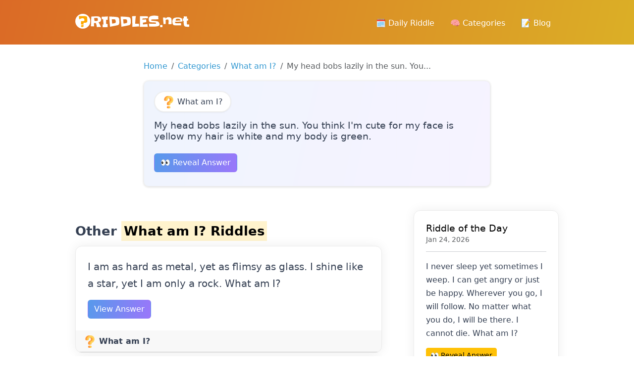

--- FILE ---
content_type: text/html; charset=UTF-8
request_url: https://www.riddles.net/my-head-bobs-lazily-in-the-sun-you-think-im-cute-for-my-face-is-yellow-my-hair-is-white-and-my-body-is-green
body_size: 10063
content:
<!DOCTYPE html><html><head><meta charset="utf-8"/>
<script>var __ezHttpConsent={setByCat:function(src,tagType,attributes,category,force,customSetScriptFn=null){var setScript=function(){if(force||window.ezTcfConsent[category]){if(typeof customSetScriptFn==='function'){customSetScriptFn();}else{var scriptElement=document.createElement(tagType);scriptElement.src=src;attributes.forEach(function(attr){for(var key in attr){if(attr.hasOwnProperty(key)){scriptElement.setAttribute(key,attr[key]);}}});var firstScript=document.getElementsByTagName(tagType)[0];firstScript.parentNode.insertBefore(scriptElement,firstScript);}}};if(force||(window.ezTcfConsent&&window.ezTcfConsent.loaded)){setScript();}else if(typeof getEzConsentData==="function"){getEzConsentData().then(function(ezTcfConsent){if(ezTcfConsent&&ezTcfConsent.loaded){setScript();}else{console.error("cannot get ez consent data");force=true;setScript();}});}else{force=true;setScript();console.error("getEzConsentData is not a function");}},};</script>
<script>var ezTcfConsent=window.ezTcfConsent?window.ezTcfConsent:{loaded:false,store_info:false,develop_and_improve_services:false,measure_ad_performance:false,measure_content_performance:false,select_basic_ads:false,create_ad_profile:false,select_personalized_ads:false,create_content_profile:false,select_personalized_content:false,understand_audiences:false,use_limited_data_to_select_content:false,};function getEzConsentData(){return new Promise(function(resolve){document.addEventListener("ezConsentEvent",function(event){var ezTcfConsent=event.detail.ezTcfConsent;resolve(ezTcfConsent);});});}</script>
<script>if(typeof _setEzCookies!=='function'){function _setEzCookies(ezConsentData){var cookies=window.ezCookieQueue;for(var i=0;i<cookies.length;i++){var cookie=cookies[i];if(ezConsentData&&ezConsentData.loaded&&ezConsentData[cookie.tcfCategory]){document.cookie=cookie.name+"="+cookie.value;}}}}
window.ezCookieQueue=window.ezCookieQueue||[];if(typeof addEzCookies!=='function'){function addEzCookies(arr){window.ezCookieQueue=[...window.ezCookieQueue,...arr];}}
addEzCookies([{name:"ezoab_126814",value:"mod108; Path=/; Domain=riddles.net; Max-Age=7200",tcfCategory:"store_info",isEzoic:"true",},{name:"ezosuibasgeneris-1",value:"dbfd3d24-b255-4955-5683-dbeee80430ac; Path=/; Domain=riddles.net; Expires=Sun, 24 Jan 2027 19:24:28 UTC; Secure; SameSite=None",tcfCategory:"understand_audiences",isEzoic:"true",}]);if(window.ezTcfConsent&&window.ezTcfConsent.loaded){_setEzCookies(window.ezTcfConsent);}else if(typeof getEzConsentData==="function"){getEzConsentData().then(function(ezTcfConsent){if(ezTcfConsent&&ezTcfConsent.loaded){_setEzCookies(window.ezTcfConsent);}else{console.error("cannot get ez consent data");_setEzCookies(window.ezTcfConsent);}});}else{console.error("getEzConsentData is not a function");_setEzCookies(window.ezTcfConsent);}</script><script type="text/javascript" data-ezscrex='false' data-cfasync='false'>window._ezaq = Object.assign({"edge_cache_status":11,"edge_response_time":244,"url":"https://www.riddles.net/my-head-bobs-lazily-in-the-sun-you-think-im-cute-for-my-face-is-yellow-my-hair-is-white-and-my-body-is-green"}, typeof window._ezaq !== "undefined" ? window._ezaq : {});</script><script type="text/javascript" data-ezscrex='false' data-cfasync='false'>window._ezaq = Object.assign({"ab_test_id":"mod108"}, typeof window._ezaq !== "undefined" ? window._ezaq : {});window.__ez=window.__ez||{};window.__ez.tf={};</script><script type="text/javascript" data-ezscrex='false' data-cfasync='false'>window.ezDisableAds = true;</script>
<script data-ezscrex='false' data-cfasync='false' data-pagespeed-no-defer>var __ez=__ez||{};__ez.stms=Date.now();__ez.evt={};__ez.script={};__ez.ck=__ez.ck||{};__ez.template={};__ez.template.isOrig=true;__ez.queue=__ez.queue||function(){var e=0,i=0,t=[],n=!1,o=[],r=[],s=!0,a=function(e,i,n,o,r,s,a){var l=arguments.length>7&&void 0!==arguments[7]?arguments[7]:window,d=this;this.name=e,this.funcName=i,this.parameters=null===n?null:w(n)?n:[n],this.isBlock=o,this.blockedBy=r,this.deleteWhenComplete=s,this.isError=!1,this.isComplete=!1,this.isInitialized=!1,this.proceedIfError=a,this.fWindow=l,this.isTimeDelay=!1,this.process=function(){f("... func = "+e),d.isInitialized=!0,d.isComplete=!0,f("... func.apply: "+e);var i=d.funcName.split("."),n=null,o=this.fWindow||window;i.length>3||(n=3===i.length?o[i[0]][i[1]][i[2]]:2===i.length?o[i[0]][i[1]]:o[d.funcName]),null!=n&&n.apply(null,this.parameters),!0===d.deleteWhenComplete&&delete t[e],!0===d.isBlock&&(f("----- F'D: "+d.name),m())}},l=function(e,i,t,n,o,r,s){var a=arguments.length>7&&void 0!==arguments[7]?arguments[7]:window,l=this;this.name=e,this.path=i,this.async=o,this.defer=r,this.isBlock=t,this.blockedBy=n,this.isInitialized=!1,this.isError=!1,this.isComplete=!1,this.proceedIfError=s,this.fWindow=a,this.isTimeDelay=!1,this.isPath=function(e){return"/"===e[0]&&"/"!==e[1]},this.getSrc=function(e){return void 0!==window.__ezScriptHost&&this.isPath(e)&&"banger.js"!==this.name?window.__ezScriptHost+e:e},this.process=function(){l.isInitialized=!0,f("... file = "+e);var i=this.fWindow?this.fWindow.document:document,t=i.createElement("script");t.src=this.getSrc(this.path),!0===o?t.async=!0:!0===r&&(t.defer=!0),t.onerror=function(){var e={url:window.location.href,name:l.name,path:l.path,user_agent:window.navigator.userAgent};"undefined"!=typeof _ezaq&&(e.pageview_id=_ezaq.page_view_id);var i=encodeURIComponent(JSON.stringify(e)),t=new XMLHttpRequest;t.open("GET","//g.ezoic.net/ezqlog?d="+i,!0),t.send(),f("----- ERR'D: "+l.name),l.isError=!0,!0===l.isBlock&&m()},t.onreadystatechange=t.onload=function(){var e=t.readyState;f("----- F'D: "+l.name),e&&!/loaded|complete/.test(e)||(l.isComplete=!0,!0===l.isBlock&&m())},i.getElementsByTagName("head")[0].appendChild(t)}},d=function(e,i){this.name=e,this.path="",this.async=!1,this.defer=!1,this.isBlock=!1,this.blockedBy=[],this.isInitialized=!0,this.isError=!1,this.isComplete=i,this.proceedIfError=!1,this.isTimeDelay=!1,this.process=function(){}};function c(e,i,n,s,a,d,c,u,f){var m=new l(e,i,n,s,a,d,c,f);!0===u?o[e]=m:r[e]=m,t[e]=m,h(m)}function h(e){!0!==u(e)&&0!=s&&e.process()}function u(e){if(!0===e.isTimeDelay&&!1===n)return f(e.name+" blocked = TIME DELAY!"),!0;if(w(e.blockedBy))for(var i=0;i<e.blockedBy.length;i++){var o=e.blockedBy[i];if(!1===t.hasOwnProperty(o))return f(e.name+" blocked = "+o),!0;if(!0===e.proceedIfError&&!0===t[o].isError)return!1;if(!1===t[o].isComplete)return f(e.name+" blocked = "+o),!0}return!1}function f(e){var i=window.location.href,t=new RegExp("[?&]ezq=([^&#]*)","i").exec(i);"1"===(t?t[1]:null)&&console.debug(e)}function m(){++e>200||(f("let's go"),p(o),p(r))}function p(e){for(var i in e)if(!1!==e.hasOwnProperty(i)){var t=e[i];!0===t.isComplete||u(t)||!0===t.isInitialized||!0===t.isError?!0===t.isError?f(t.name+": error"):!0===t.isComplete?f(t.name+": complete already"):!0===t.isInitialized&&f(t.name+": initialized already"):t.process()}}function w(e){return"[object Array]"==Object.prototype.toString.call(e)}return window.addEventListener("load",(function(){setTimeout((function(){n=!0,f("TDELAY -----"),m()}),5e3)}),!1),{addFile:c,addFileOnce:function(e,i,n,o,r,s,a,l,d){t[e]||c(e,i,n,o,r,s,a,l,d)},addDelayFile:function(e,i){var n=new l(e,i,!1,[],!1,!1,!0);n.isTimeDelay=!0,f(e+" ...  FILE! TDELAY"),r[e]=n,t[e]=n,h(n)},addFunc:function(e,n,s,l,d,c,u,f,m,p){!0===c&&(e=e+"_"+i++);var w=new a(e,n,s,l,d,u,f,p);!0===m?o[e]=w:r[e]=w,t[e]=w,h(w)},addDelayFunc:function(e,i,n){var o=new a(e,i,n,!1,[],!0,!0);o.isTimeDelay=!0,f(e+" ...  FUNCTION! TDELAY"),r[e]=o,t[e]=o,h(o)},items:t,processAll:m,setallowLoad:function(e){s=e},markLoaded:function(e){if(e&&0!==e.length){if(e in t){var i=t[e];!0===i.isComplete?f(i.name+" "+e+": error loaded duplicate"):(i.isComplete=!0,i.isInitialized=!0)}else t[e]=new d(e,!0);f("markLoaded dummyfile: "+t[e].name)}},logWhatsBlocked:function(){for(var e in t)!1!==t.hasOwnProperty(e)&&u(t[e])}}}();__ez.evt.add=function(e,t,n){e.addEventListener?e.addEventListener(t,n,!1):e.attachEvent?e.attachEvent("on"+t,n):e["on"+t]=n()},__ez.evt.remove=function(e,t,n){e.removeEventListener?e.removeEventListener(t,n,!1):e.detachEvent?e.detachEvent("on"+t,n):delete e["on"+t]};__ez.script.add=function(e){var t=document.createElement("script");t.src=e,t.async=!0,t.type="text/javascript",document.getElementsByTagName("head")[0].appendChild(t)};__ez.dot=__ez.dot||{};__ez.queue.addFileOnce('/detroitchicago/boise.js', '/detroitchicago/boise.js?gcb=195-2&cb=5', true, [], true, false, true, false);__ez.queue.addFileOnce('/parsonsmaize/abilene.js', '/parsonsmaize/abilene.js?gcb=195-2&cb=e80eca0cdb', true, [], true, false, true, false);__ez.queue.addFileOnce('/parsonsmaize/mulvane.js', '/parsonsmaize/mulvane.js?gcb=195-2&cb=e75e48eec0', true, ['/parsonsmaize/abilene.js'], true, false, true, false);__ez.queue.addFileOnce('/detroitchicago/birmingham.js', '/detroitchicago/birmingham.js?gcb=195-2&cb=539c47377c', true, ['/parsonsmaize/abilene.js'], true, false, true, false);</script>
<script data-ezscrex="false" type="text/javascript" data-cfasync="false">window._ezaq = Object.assign({"ad_cache_level":0,"adpicker_placement_cnt":0,"ai_placeholder_cache_level":0,"ai_placeholder_placement_cnt":-1,"author":"October CMS","domain":"riddles.net","domain_id":126814,"ezcache_level":1,"ezcache_skip_code":4,"has_bad_image":0,"has_bad_words":0,"is_sitespeed":0,"lt_cache_level":0,"response_size":30923,"response_size_orig":25002,"response_time_orig":231,"template_id":120,"url":"https://www.riddles.net/my-head-bobs-lazily-in-the-sun-you-think-im-cute-for-my-face-is-yellow-my-hair-is-white-and-my-body-is-green","word_count":0,"worst_bad_word_level":0}, typeof window._ezaq !== "undefined" ? window._ezaq : {});__ez.queue.markLoaded('ezaqBaseReady');</script>
<script type='text/javascript' data-ezscrex='false' data-cfasync='false'>
window.ezAnalyticsStatic = true;

function analyticsAddScript(script) {
	var ezDynamic = document.createElement('script');
	ezDynamic.type = 'text/javascript';
	ezDynamic.innerHTML = script;
	document.head.appendChild(ezDynamic);
}
function getCookiesWithPrefix() {
    var allCookies = document.cookie.split(';');
    var cookiesWithPrefix = {};

    for (var i = 0; i < allCookies.length; i++) {
        var cookie = allCookies[i].trim();

        for (var j = 0; j < arguments.length; j++) {
            var prefix = arguments[j];
            if (cookie.indexOf(prefix) === 0) {
                var cookieParts = cookie.split('=');
                var cookieName = cookieParts[0];
                var cookieValue = cookieParts.slice(1).join('=');
                cookiesWithPrefix[cookieName] = decodeURIComponent(cookieValue);
                break; // Once matched, no need to check other prefixes
            }
        }
    }

    return cookiesWithPrefix;
}
function productAnalytics() {
	var d = {"pr":[6],"omd5":"c5580fbee910d23b90d8a167043622b5","nar":"risk score"};
	d.u = _ezaq.url;
	d.p = _ezaq.page_view_id;
	d.v = _ezaq.visit_uuid;
	d.ab = _ezaq.ab_test_id;
	d.e = JSON.stringify(_ezaq);
	d.ref = document.referrer;
	d.c = getCookiesWithPrefix('active_template', 'ez', 'lp_');
	if(typeof ez_utmParams !== 'undefined') {
		d.utm = ez_utmParams;
	}

	var dataText = JSON.stringify(d);
	var xhr = new XMLHttpRequest();
	xhr.open('POST','/ezais/analytics?cb=1', true);
	xhr.onload = function () {
		if (xhr.status!=200) {
            return;
		}

        if(document.readyState !== 'loading') {
            analyticsAddScript(xhr.response);
            return;
        }

        var eventFunc = function() {
            if(document.readyState === 'loading') {
                return;
            }
            document.removeEventListener('readystatechange', eventFunc, false);
            analyticsAddScript(xhr.response);
        };

        document.addEventListener('readystatechange', eventFunc, false);
	};
	xhr.setRequestHeader('Content-Type','text/plain');
	xhr.send(dataText);
}
__ez.queue.addFunc("productAnalytics", "productAnalytics", null, true, ['ezaqBaseReady'], false, false, false, true);
</script><base href="https://www.riddles.net/my-head-bobs-lazily-in-the-sun-you-think-im-cute-for-my-face-is-yellow-my-hair-is-white-and-my-body-is-green"/>
        
<meta name="viewport" content="width=device-width, initial-scale=1, shrink-to-fit=no"/>
<meta name="author" content="October CMS"/>
<meta name="generator" content="October CMS"/>
        <title>My head bobs lazily in the sun. You think I&#39;m cute for my face is yellow my hair is white and my body is green.</title>
        <meta name="description" content="Find the answer to the riddle My head bobs lazily in the sun. You think I&#39;m cute for my face is yellow my hair is white and my body is green."/>
        <meta name="title" content="My head bobs lazily in the sun. You think I&#39;m cute for my face is yellow my hair is white and my body is green."/>

        <meta property="og:image" content="https://www.riddles.net/og-image/481"/>
        <link rel="stylesheet" href="https://cdnjs.cloudflare.com/ajax/libs/animate.css/4.1.1/animate.min.css"/>

        <link rel="icon" type="image/png" href="https://www.riddles.net/themes/xwm-riddlesth/assets/images/favicon.png"/>

<link href="https://www.riddles.net/themes/xwm-riddlesth/assets/vendor/bootstrap/bootstrap.css" rel="stylesheet"/>
<link href="https://www.riddles.net/themes/xwm-riddlesth/assets/vendor/bootstrap-icons/bootstrap-icons.css" rel="stylesheet"/>
<link href="https://www.riddles.net/themes/xwm-riddlesth/assets/vendor/slick-carousel/slick.css" rel="stylesheet"/>
<link href="https://www.riddles.net/themes/xwm-riddlesth/assets/vendor/slick-carousel/slick-theme.css" rel="stylesheet"/>
<link href="https://www.riddles.net/themes/xwm-riddlesth/assets/vendor/photoswipe/photoswipe.css" rel="stylesheet"/>
<link href="https://www.riddles.net/themes/xwm-riddlesth/assets/vendor/photoswipe-dynamic-caption-plugin/photoswipe-dynamic-caption-plugin.css" rel="stylesheet"/>
<link href="https://www.riddles.net/combine/c859e1527af8899c94295af446b8c3e2-1704992766" rel="stylesheet"/>
        <script src="/modules/system/assets/js/framework-bundle.js"></script>
<link rel="stylesheet" property="stylesheet" href="/modules/system/assets/css/framework-extras.css"/>
<script src="https://www.riddles.net/themes/xwm-riddlesth/assets/vendor/jquery.min.js"></script>
<script src="https://www.riddles.net/themes/xwm-riddlesth/assets/vendor/bootstrap/bootstrap.min.js"></script>
<script src="https://www.riddles.net/themes/xwm-riddlesth/assets/vendor/codeblocks/codeblocks.min.js"></script>
<script src="https://www.riddles.net/themes/xwm-riddlesth/assets/vendor/slick-carousel/slick.min.js"></script>
<script src="https://www.riddles.net/combine/43131e44f71adc762791514461bfa375-1704992766"></script>

<script type="module">
    import PhotoSwipeLightbox from "https://www.riddles.net/themes/xwm-riddlesth/assets/vendor/photoswipe/photoswipe-lightbox.esm.min.js";
    import PhotoSwipeModule from "https://www.riddles.net/themes/xwm-riddlesth/assets/vendor/photoswipe/photoswipe.esm.min.js"
    import PhotoSwipeDynamicCaption from "https://www.riddles.net/themes/xwm-riddlesth/assets/vendor/photoswipe-dynamic-caption-plugin/photoswipe-dynamic-caption-plugin.esm.js";

    window.PhotoSwipeLightbox = PhotoSwipeLightbox;
    window.PhotoSwipeModule = PhotoSwipeModule;
    window.PhotoSwipeDynamicCaption = PhotoSwipeDynamicCaption;
</script>                <style>
            #layout-header, #layout-header.navbar
            {
                height: 90px !important;
            }
            #layout-header .navbar {
                min-height: 92px !important;
            }
            .riddle-title a
            {
                color: inherit;
            }
            .riddle-title a:hover
            {
                color: inherit;
                text-decoration: none;
            }
            .riddle-cat
            {
                border: 2px solid #eee;
                display: inline-block;
                border-radius: 25px;
                color: inherit;
                padding: 6px 15px;
                box-sizing: border-box;
                margin-bottom: 15px;
                box-shadow: rgba(0, 0, 0, 0.05) 0px 1px 2px 0px;
            }
            .riddle-cat:hover
            {
                text-decoration: none;
            }
            .sidebar-cats a
            {
                display: block;
                margin-bottom: 10px;
                border: 2px solid #eee;
                border-radius: 25px;
                box-shadow: rgba(0, 0, 0, 0.05) 0px 1px 2px 0px;
                padding: 10px;
                color: inherit;
            }
            .sidebar-cats a:hover
            {
                   transform: scale(1.1);
                   text-decoration: none;
                    transition-duration: .5s;
            }
            .container{
                max-width: 1000px;
            }
            .pagination
            {
                flex-wrap: wrap;
            }
.block-scoreboard-metrics {
    background: linear-gradient(102.01deg,#eff4fd 0.3%,#f6f2ff 106.31%);
    border-radius: 10px;
    margin-bottom: 20px;
}

.block-scoreboard-metrics .metrics .metric {
    padding: 20px 30px;
    text-align: center
}

.block-scoreboard-metrics .metrics .metric h3 {
    font-weight: 700;
    font-size: 30px;
    margin-bottom: 5px
}
.block-scoreboard-metrics .metrics .metric p
{
    margin: 0;
    padding: 0;
}
#layout-nav-decorations
{
    z-index: -1;
}
        </style>
        <script type="text/javascript" src="https://platform-api.sharethis.com/js/sharethis.js#property=6598e9825d3af600190edc92&amp;product=sop" async="async"></script>

    <!-- Google tag (gtag.js) -->
<script async="" src="https://www.googletagmanager.com/gtag/js?id=G-66BJRBYYPF"></script>
<script>
  window.dataLayer = window.dataLayer || [];
  function gtag(){dataLayer.push(arguments);}
  gtag('js', new Date());

  gtag('config', 'G-66BJRBYYPF');
</script>
    <link rel='canonical' href='https://riddles.net/my-head-bobs-lazily-in-the-sun-you-think-im-cute-for-my-face-is-yellow-my-hair-is-white-and-my-body-is-green' />
<script type='text/javascript'>
var ezoTemplate = 'old_site_noads';
var ezouid = '1';
var ezoFormfactor = '1';
</script><script data-ezscrex="false" type='text/javascript'>
var soc_app_id = '0';
var did = 126814;
var ezdomain = 'riddles.net';
var ezoicSearchable = 1;
</script></head>
    <body class="layout-blog">

        <!-- Header -->
        <header id="layout-header">
            <!-- Nav -->
<nav id="layout-nav" class="navbar navbar-expand-lg navbar-dark">
    <div class="navbar-container container">
        <a class="navbar-brand" href="https://www.riddles.net">
            <img src="https://www.riddles.net/themes/xwm-riddlesth/assets/images/logo.svg" alt="October CMS Demo" width="230"/>
        </a>
        <button class="navbar-toggler" type="button" data-bs-toggle="collapse" data-bs-target="#navbarSupportedContent" aria-controls="navbarSupportedContent" aria-expanded="false" aria-label="Toggle navigation">
            <span class="navbar-toggler-icon"></span>
        </button>
        <div class="collapse navbar-collapse">
            <ul class="navbar-nav ms-auto mb-2 mb-lg-0">
                
<li class="nav-item">
    <a class="nav-link " href="https://www.riddles.net/riddle-of-the-day">🗓️ Daily Riddle</a>
</li>

<li class="nav-item">
    <a class="nav-link " href="https://www.riddles.net/cateogries">🧠 Categories</a>
</li>

<li class="nav-item">
    <a class="nav-link " href="https://www.riddles.net/blog">📝 Blog</a>
</li>            </ul>
        </div>
    </div>
</nav>
<div id="layout-nav-decorations">
    <div class="navbar-decorations container">
        <div class="navbar-decoration-1"></div>
        <div class="navbar-decoration-2"></div>
    </div>
</div>
        </header>

        
        <!-- Content -->
        <section id="layout-content">
            <div class="container">
                                                <div style="max-width:700px;margin: 0 auto">

<nav aria-label="breadcrumb">
  <ol class="breadcrumb">
    <li class="breadcrumb-item"><a href="/">Home</a></li>
    <li class="breadcrumb-item"><a href="https://www.riddles.net/cateogries">Categories</a></li>
    <li class="breadcrumb-item"><a href="https://www.riddles.net/what-am-i-riddles">What am I?</a></li>
    <li class="breadcrumb-item active" aria-current="page">My head bobs lazily in the sun. You...</li>
  </ol>
</nav>

    <div style="padding: 20px;background: #fff;border:1px solid #eee;border-radius: 10px;box-shadow: rgba(0, 0, 0, 0.16) 0px 1px 4px;    background: linear-gradient(102.01deg,#eff4fd 0.3%,#f6f2ff 106.31%);" class="mb-5">
        <a href="https://www.riddles.net/what-am-i-riddles" class="riddle-cat" style="background: #fff">
            <img src="https://www.riddles.net/storage/app/uploads/public/659/838/16a/thumb_1_25_25_0_0_crop.png"/> What am I?
        </a>
        <h4>My head bobs lazily in the sun. You think I&#39;m cute for my face is yellow my hair is white and my body is green.</h4>

        <button class="btn btn-primary mt-3 mb-2" onclick="toggleAnswer(this)">👀 Reveal Answer</button>

        <div style="display:none;background: #fff;padding: 10px 20px;border-radius:5px;border-bottom: 2px solid #9f74fb;border-right:.5px solid #9f74fb;border-left:.5px solid #9f74fb" class="mt-2">
            <p style="margin:0" class="text-muted">Answer:</p>
            <strong>DAISY</strong>
        </div>

        <br/>

             </div>

    </div>                <div class="row g-5">
                    <div class="col-md-8">
                        <div class="pe-3">
                            



<br/>

<h2>Other <a href="https://www.riddles.net/what-am-i-riddles"><mark>What am I? Riddles</mark></a></h2>

    <div class="card mb-3">
        <div class="card-body">
            <p class="card-text riddle-title" style="font-size: 20px"><a href="https://www.riddles.net/i-am-as-hard-as-metal-yet-as-flimsy-as-glass-i-shine-like-a-star-yet-i-am-only-a-rock-what-am-i">I am as hard as metal, yet as flimsy as glass. I shine like a star, yet I am only a rock. What am I?</a></p>
            <a class="btn btn-primary" href="https://www.riddles.net/i-am-as-hard-as-metal-yet-as-flimsy-as-glass-i-shine-like-a-star-yet-i-am-only-a-rock-what-am-i">View Answer</a>
                        <div class="alert alert-success mt-3" style="display:none"><strong>CRYSTAL</strong></div>
        </div>
        <div class="card-header">
            <a href="https://www.riddles.net/what-am-i-riddles" style="color: inherit;font-weight: bolder"><img src="https://www.riddles.net/storage/app/uploads/public/659/838/16a/thumb_1_25_25_0_0_crop.png"/> What am I?</a>
        </div>
    </div>
    <div class="card mb-3">
        <div class="card-body">
            <p class="card-text riddle-title" style="font-size: 20px"><a href="https://www.riddles.net/i-spend-the-day-at-the-window-go-to-the-table-for-meals-and-hide-at-night">I spend the day at the window go to the table for meals and hide at night.</a></p>
            <a class="btn btn-primary" href="https://www.riddles.net/i-spend-the-day-at-the-window-go-to-the-table-for-meals-and-hide-at-night">View Answer</a>
                        <div class="alert alert-success mt-3" style="display:none"><strong>FLY</strong></div>
        </div>
        <div class="card-header">
            <a href="https://www.riddles.net/what-am-i-riddles" style="color: inherit;font-weight: bolder"><img src="https://www.riddles.net/storage/app/uploads/public/659/838/16a/thumb_1_25_25_0_0_crop.png"/> What am I?</a>
        </div>
    </div>
    <div class="card mb-3">
        <div class="card-body">
            <p class="card-text riddle-title" style="font-size: 20px"><a href="https://www.riddles.net/kings-and-queens-may-cling-to-power-and-the-jesters-may-have-their-call-i-am-the-most-common-but-i-can-rule-them-all">kings and queens may cling to power and the jesters may have their call. I am the most common but I can rule them all.</a></p>
            <a class="btn btn-primary" href="https://www.riddles.net/kings-and-queens-may-cling-to-power-and-the-jesters-may-have-their-call-i-am-the-most-common-but-i-can-rule-them-all">View Answer</a>
                        <div class="alert alert-success mt-3" style="display:none"><strong>ACE</strong></div>
        </div>
        <div class="card-header">
            <a href="https://www.riddles.net/what-am-i-riddles" style="color: inherit;font-weight: bolder"><img src="https://www.riddles.net/storage/app/uploads/public/659/838/16a/thumb_1_25_25_0_0_crop.png"/> What am I?</a>
        </div>
    </div>
    <div class="card mb-3">
        <div class="card-body">
            <p class="card-text riddle-title" style="font-size: 20px"><a href="https://www.riddles.net/i-am-the-place-to-turn-to-when-nature-calls-what-am-i">I am the place to turn to when nature calls. What am I?</a></p>
            <a class="btn btn-primary" href="https://www.riddles.net/i-am-the-place-to-turn-to-when-nature-calls-what-am-i">View Answer</a>
                        <div class="alert alert-success mt-3" style="display:none"><strong>BATHROOM</strong></div>
        </div>
        <div class="card-header">
            <a href="https://www.riddles.net/what-am-i-riddles" style="color: inherit;font-weight: bolder"><img src="https://www.riddles.net/storage/app/uploads/public/659/838/16a/thumb_1_25_25_0_0_crop.png"/> What am I?</a>
        </div>
    </div>
    <div class="card mb-3">
        <div class="card-body">
            <p class="card-text riddle-title" style="font-size: 20px"><a href="https://www.riddles.net/by-myself-im-practically-nothing-worthless-as-a-leader-but-when-i-follow-a-group-their-strength-increases-tenfold-what-am-i">By myself, I&#39;m practically nothing. Worthless as a leader, but when I follow a group, their strength increases tenfold.  What am I?</a></p>
            <a class="btn btn-primary" href="https://www.riddles.net/by-myself-im-practically-nothing-worthless-as-a-leader-but-when-i-follow-a-group-their-strength-increases-tenfold-what-am-i">View Answer</a>
                        <div class="alert alert-success mt-3" style="display:none"><strong>ZERO</strong></div>
        </div>
        <div class="card-header">
            <a href="https://www.riddles.net/what-am-i-riddles" style="color: inherit;font-weight: bolder"><img src="https://www.riddles.net/storage/app/uploads/public/659/838/16a/thumb_1_25_25_0_0_crop.png"/> What am I?</a>
        </div>
    </div>



<script>
function toggleAnswer(button) {
    var answerDiv = button.nextElementSibling;
    if ($(answerDiv).is(':hidden')) {
        $(answerDiv).slideDown();
    } else {
        $(answerDiv).slideUp();
    }
}
</script>                        </div>
                    </div>

                    <div class="col-md-4">
                        <div class="position-sticky" style="top: 2rem;">
                                <div class="card">
        <div class="card-body">
    <h4 class="card-title"><a href="https://www.riddles.net/riddle-of-the-day">Riddle of the Day</a></h4>
    <h6 class="card-subtitle mb-2 text-body-secondary">Jan 24, 2026</h6>
<hr/>
            <p id="dailyRiddle">I never sleep yet sometimes I weep. I can get angry or just be happy. Wherever you go, I will follow. No matter what you do, I will be there. I cannot die. What am I?</p>
            <a href="https://www.riddles.net/i-never-sleep-yet-sometimes-i-weep-i-can-get-angry-or-just-be-happy-wherever-you-go-i-will-follow-no-matter-what-you-do-i-will-be-there-i-cannot-die-what-am-i" class="btn btn-warning btn-sm">👀 Reveal Answer</a>
        </div>
    </div>

<br/>

<div class="sidebar-cats">
    <h3>Categories</h3>
            <a href="https://www.riddles.net/animal-riddles"><img src="https://www.riddles.net/storage/app/uploads/public/659/9fc/cb3/thumb_5_25_25_0_0_crop.png"/> Animal</a>
            <a href="https://www.riddles.net/difficult-riddles"><img src="https://www.riddles.net/storage/app/uploads/public/659/a95/ee3/thumb_7_25_25_0_0_crop.png"/> Difficult</a>
            <a href="https://www.riddles.net/easy-riddles"><img src="https://www.riddles.net/storage/app/uploads/public/659/971/19a/thumb_3_25_25_0_0_crop.png"/> Easy</a>
            <a href="https://www.riddles.net/food-riddles"><img src="https://www.riddles.net/storage/app/uploads/public/659/a98/1d6/thumb_9_25_25_0_0_crop.png"/> Food</a>
            <a href="https://www.riddles.net/funny-riddles"><img src="https://www.riddles.net/storage/app/uploads/public/659/a99/f23/thumb_11_25_25_0_0_crop.png"/> Funny</a>
            <a href="https://www.riddles.net/kids-riddles"><img src="https://www.riddles.net/storage/app/uploads/public/659/a9b/5f3/thumb_13_25_25_0_0_crop.png"/> Kids</a>
            <a href="https://www.riddles.net/logic-riddles"><img src="https://www.riddles.net/storage/app/uploads/public/659/a9e/4ed/thumb_15_25_25_0_0_crop.png"/> Logic</a>
            <a href="https://www.riddles.net/what-am-i-riddles"><img src="https://www.riddles.net/storage/app/uploads/public/659/838/16a/thumb_1_25_25_0_0_crop.png"/> What am I?</a>
    </div>                        </div>
                    </div>
                </div>
            </div>
        </section>

        <!-- Footer -->
        <footer id="layout-footer">
            <div class="element-footer ">
    <div class="container">
        <div class="row">
            <div class="col-md-8 col-lg-6 col-xl-5">
                <div class="footer-brand">
                    <img src="https://www.riddles.net/themes/xwm-riddlesth/assets/images/logo.svg" alt="Riddles.net" width="270"/>
                </div>
                <div class="footer-nav">
                    <div class="row gx-0">
                        <div class="col-md-6 mb-3">
                            <ul class="nav flex-column">
                                <li class="nav-item nav-item-header">
                                    <a class="nav-link" href="https://www.riddles.net">Home</a>
                                </li>
                                <li class="nav-item">
                                    <a class="nav-link" href="https://www.riddles.net/cateogries">Categories</a>
                                </li>
                                <li class="nav-item">
                                    <a class="nav-link" href="https://www.riddles.net/blog">Blog</a>
                                </li>
                                <li class="nav-item">
                                    <a class="nav-link" href="https://www.riddles.net/riddle-of-the-day">Riddle of the day</a>
                                </li>
                                <li class="nav-item">
                                    <a class="nav-link" href="/sitemap.xml">Sitemap</a>
                                </li>
                            </ul>
                        </div>
                        <div class="col-md-6 mb-3">
                            <ul class="nav flex-column">
                                                               <li class="nav-item nav-item-header">
                                    <a class="nav-link" href="https://www.riddles.net/what-am-i-riddles">What am I?</a>
                                </li>
                                                               <li class="nav-item nav-item-header">
                                    <a class="nav-link" href="https://www.riddles.net/easy-riddles">Easy</a>
                                </li>
                                                               <li class="nav-item nav-item-header">
                                    <a class="nav-link" href="https://www.riddles.net/animal-riddles">Animal</a>
                                </li>
                                                               <li class="nav-item nav-item-header">
                                    <a class="nav-link" href="https://www.riddles.net/difficult-riddles">Difficult</a>
                                </li>
                                                               <li class="nav-item nav-item-header">
                                    <a class="nav-link" href="https://www.riddles.net/food-riddles">Food</a>
                                </li>
                                                               <li class="nav-item nav-item-header">
                                    <a class="nav-link" href="https://www.riddles.net/funny-riddles">Funny</a>
                                </li>
                                                               <li class="nav-item nav-item-header">
                                    <a class="nav-link" href="https://www.riddles.net/kids-riddles">Kids</a>
                                </li>
                                                               <li class="nav-item nav-item-header">
                                    <a class="nav-link" href="https://www.riddles.net/logic-riddles">Logic</a>
                                </li>
                                                           </ul>
                        </div>
                    </div>
                </div>
            </div>
        </div>
        <div class="row">
            <div class="col-sm-6">
                <div class="footer-social">
                    <ul class="nav">
                        <li class="nav-item">
                            <a class="nav-link" aria-current="page" href="https://twitter.com/riddlesnet" target="_blank">
                                <img src="https://www.riddles.net/themes/xwm-riddlesth/assets/images/social-icons-white/twitter-white.png" alt="Twitter"/>
                            </a>
                        </li>
                    </ul>
                </div>
            </div>
            <div class="col-sm-6">
                <div class="footer-copyright">
                    <p>© 2026 Riddles.net</p>
                    <p>All rights reserved</p>
                </div>
            </div>
        </div>
        <div class="footer-decoration-1"></div>
        <div class="footer-decoration-2"></div>
    </div>
</div>

<script type="text/template" data-control="alert-dialog">
    <div class="modal" data-bs-backdrop="static" data-bs-keyboard="false">
        <div class="modal-dialog modal-dialog-centered">
            <div class="modal-content">
                <div class="modal-body">
                    <p class="modal-title lead" data-message></p>
                </div>
                <div class="modal-footer">
                    <button type="button" class="btn btn-secondary" data-cancel>
                        Cancel
                    </button>
                    <button type="button" class="btn btn-primary" data-ok>
                        OK
                    </button>
                </div>
            </div>
        </div>
    </div>
</script><script type="text/template" data-control="password-dialog">
    <div class="modal" data-bs-backdrop="static" data-bs-keyboard="false">
        <div class="modal-dialog modal-dialog-centered">
            <form method="post" class="modal-content" data-request="onConfirmPassword" data-request-flash>
                <div class="modal-header">
                    <h5 class="modal-title fs-5" data-message>Confirm password</h5>
                </div>
                <div class="modal-body">
                    <p>For your security, please confirm your password to continue.</p>
                    <input
                        name="confirmable_password"
                        type="password"
                        value=""
                        class="form-control"
                        placeholder="Current password"
                    />
                </div>
                <div class="modal-footer">
                    <button type="button" class="btn btn-secondary" data-cancel>
                        Cancel
                    </button>
                    <button type="submit" class="btn btn-primary" data-confirm data-attach-loading>
                        Confirm
                    </button>
                </div>
            </form>
        </div>
    </div>
</script><div class="modal" id="siteModal">
    <div class="modal-dialog modal-dialog-centered" id="siteModalContent">
        <!-- Partial Contents Will Go Here -->
    </div>

    <div class="modal-dialog modal-dialog-centered modal-loading">
        <div class="spinner-border text-light mx-auto"></div>
    </div>
</div>        </footer>

        <!-- Mobile -->
        <div class="navbar-mobile">
    <div class="collapse navbar-collapse" id="navbarSupportedContent">
        <div class="text-end">
            <button class="navbar-toggler" type="button" data-bs-toggle="collapse" data-bs-target="#navbarSupportedContent" aria-controls="navbarSupportedContent" aria-expanded="false" aria-label="Toggle navigation">
                <span class="bi bi-x-circle"></span>
            </button>
        </div>
        <ul class="nav flex-column mb-2 mb-lg-0">
            
<li class="nav-item">
    <a class="nav-link " href="https://www.riddles.net/riddle-of-the-day">🗓️ Daily Riddle</a>
</li>

<li class="nav-item">
    <a class="nav-link " href="https://www.riddles.net/cateogries">🧠 Categories</a>
</li>

<li class="nav-item">
    <a class="nav-link " href="https://www.riddles.net/blog">📝 Blog</a>
</li>        </ul>
    </div>
</div>    
<script data-cfasync="false">function _emitEzConsentEvent(){var customEvent=new CustomEvent("ezConsentEvent",{detail:{ezTcfConsent:window.ezTcfConsent},bubbles:true,cancelable:true,});document.dispatchEvent(customEvent);}
(function(window,document){function _setAllEzConsentTrue(){window.ezTcfConsent.loaded=true;window.ezTcfConsent.store_info=true;window.ezTcfConsent.develop_and_improve_services=true;window.ezTcfConsent.measure_ad_performance=true;window.ezTcfConsent.measure_content_performance=true;window.ezTcfConsent.select_basic_ads=true;window.ezTcfConsent.create_ad_profile=true;window.ezTcfConsent.select_personalized_ads=true;window.ezTcfConsent.create_content_profile=true;window.ezTcfConsent.select_personalized_content=true;window.ezTcfConsent.understand_audiences=true;window.ezTcfConsent.use_limited_data_to_select_content=true;window.ezTcfConsent.select_personalized_content=true;}
function _clearEzConsentCookie(){document.cookie="ezCMPCookieConsent=tcf2;Domain=.riddles.net;Path=/;expires=Thu, 01 Jan 1970 00:00:00 GMT";}
_clearEzConsentCookie();if(typeof window.__tcfapi!=="undefined"){window.ezgconsent=false;var amazonHasRun=false;function _ezAllowed(tcdata,purpose){return(tcdata.purpose.consents[purpose]||tcdata.purpose.legitimateInterests[purpose]);}
function _handleConsentDecision(tcdata){window.ezTcfConsent.loaded=true;if(!tcdata.vendor.consents["347"]&&!tcdata.vendor.legitimateInterests["347"]){window._emitEzConsentEvent();return;}
window.ezTcfConsent.store_info=_ezAllowed(tcdata,"1");window.ezTcfConsent.develop_and_improve_services=_ezAllowed(tcdata,"10");window.ezTcfConsent.measure_content_performance=_ezAllowed(tcdata,"8");window.ezTcfConsent.select_basic_ads=_ezAllowed(tcdata,"2");window.ezTcfConsent.create_ad_profile=_ezAllowed(tcdata,"3");window.ezTcfConsent.select_personalized_ads=_ezAllowed(tcdata,"4");window.ezTcfConsent.create_content_profile=_ezAllowed(tcdata,"5");window.ezTcfConsent.measure_ad_performance=_ezAllowed(tcdata,"7");window.ezTcfConsent.use_limited_data_to_select_content=_ezAllowed(tcdata,"11");window.ezTcfConsent.select_personalized_content=_ezAllowed(tcdata,"6");window.ezTcfConsent.understand_audiences=_ezAllowed(tcdata,"9");window._emitEzConsentEvent();}
function _handleGoogleConsentV2(tcdata){if(!tcdata||!tcdata.purpose||!tcdata.purpose.consents){return;}
var googConsentV2={};if(tcdata.purpose.consents[1]){googConsentV2.ad_storage='granted';googConsentV2.analytics_storage='granted';}
if(tcdata.purpose.consents[3]&&tcdata.purpose.consents[4]){googConsentV2.ad_personalization='granted';}
if(tcdata.purpose.consents[1]&&tcdata.purpose.consents[7]){googConsentV2.ad_user_data='granted';}
if(googConsentV2.analytics_storage=='denied'){gtag('set','url_passthrough',true);}
gtag('consent','update',googConsentV2);}
__tcfapi("addEventListener",2,function(tcdata,success){if(!success||!tcdata){window._emitEzConsentEvent();return;}
if(!tcdata.gdprApplies){_setAllEzConsentTrue();window._emitEzConsentEvent();return;}
if(tcdata.eventStatus==="useractioncomplete"||tcdata.eventStatus==="tcloaded"){if(typeof gtag!='undefined'){_handleGoogleConsentV2(tcdata);}
_handleConsentDecision(tcdata);if(tcdata.purpose.consents["1"]===true&&tcdata.vendor.consents["755"]!==false){window.ezgconsent=true;(adsbygoogle=window.adsbygoogle||[]).pauseAdRequests=0;}
if(window.__ezconsent){__ezconsent.setEzoicConsentSettings(ezConsentCategories);}
__tcfapi("removeEventListener",2,function(success){return null;},tcdata.listenerId);if(!(tcdata.purpose.consents["1"]===true&&_ezAllowed(tcdata,"2")&&_ezAllowed(tcdata,"3")&&_ezAllowed(tcdata,"4"))){if(typeof __ez=="object"&&typeof __ez.bit=="object"&&typeof window["_ezaq"]=="object"&&typeof window["_ezaq"]["page_view_id"]=="string"){__ez.bit.Add(window["_ezaq"]["page_view_id"],[new __ezDotData("non_personalized_ads",true),]);}}}});}else{_setAllEzConsentTrue();window._emitEzConsentEvent();}})(window,document);</script><script defer src="https://static.cloudflareinsights.com/beacon.min.js/vcd15cbe7772f49c399c6a5babf22c1241717689176015" integrity="sha512-ZpsOmlRQV6y907TI0dKBHq9Md29nnaEIPlkf84rnaERnq6zvWvPUqr2ft8M1aS28oN72PdrCzSjY4U6VaAw1EQ==" data-cf-beacon='{"version":"2024.11.0","token":"0366e4d10b6b4907a2c456789362fab6","r":1,"server_timing":{"name":{"cfCacheStatus":true,"cfEdge":true,"cfExtPri":true,"cfL4":true,"cfOrigin":true,"cfSpeedBrain":true},"location_startswith":null}}' crossorigin="anonymous"></script>
</body></html>